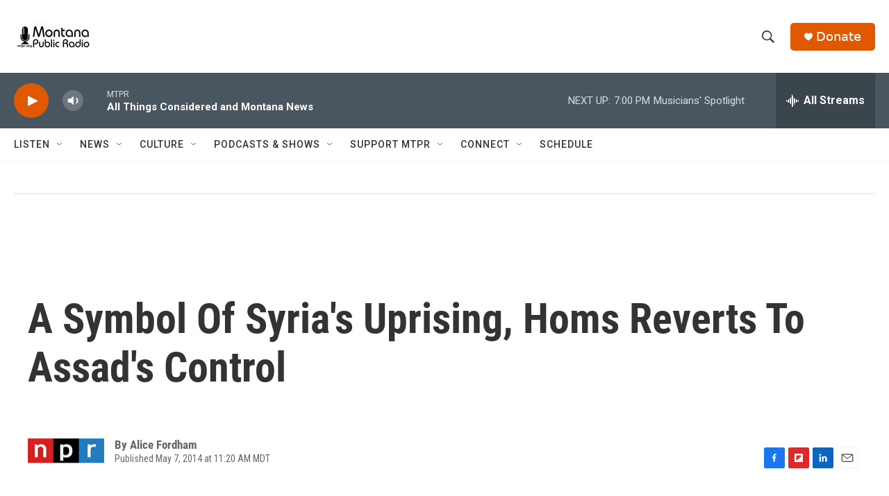

--- FILE ---
content_type: text/html; charset=utf-8
request_url: https://www.google.com/recaptcha/api2/aframe
body_size: 266
content:
<!DOCTYPE HTML><html><head><meta http-equiv="content-type" content="text/html; charset=UTF-8"></head><body><script nonce="dg1g1T_iA0SBLdNSrVy4Rg">/** Anti-fraud and anti-abuse applications only. See google.com/recaptcha */ try{var clients={'sodar':'https://pagead2.googlesyndication.com/pagead/sodar?'};window.addEventListener("message",function(a){try{if(a.source===window.parent){var b=JSON.parse(a.data);var c=clients[b['id']];if(c){var d=document.createElement('img');d.src=c+b['params']+'&rc='+(localStorage.getItem("rc::a")?sessionStorage.getItem("rc::b"):"");window.document.body.appendChild(d);sessionStorage.setItem("rc::e",parseInt(sessionStorage.getItem("rc::e")||0)+1);localStorage.setItem("rc::h",'1768956925838');}}}catch(b){}});window.parent.postMessage("_grecaptcha_ready", "*");}catch(b){}</script></body></html>